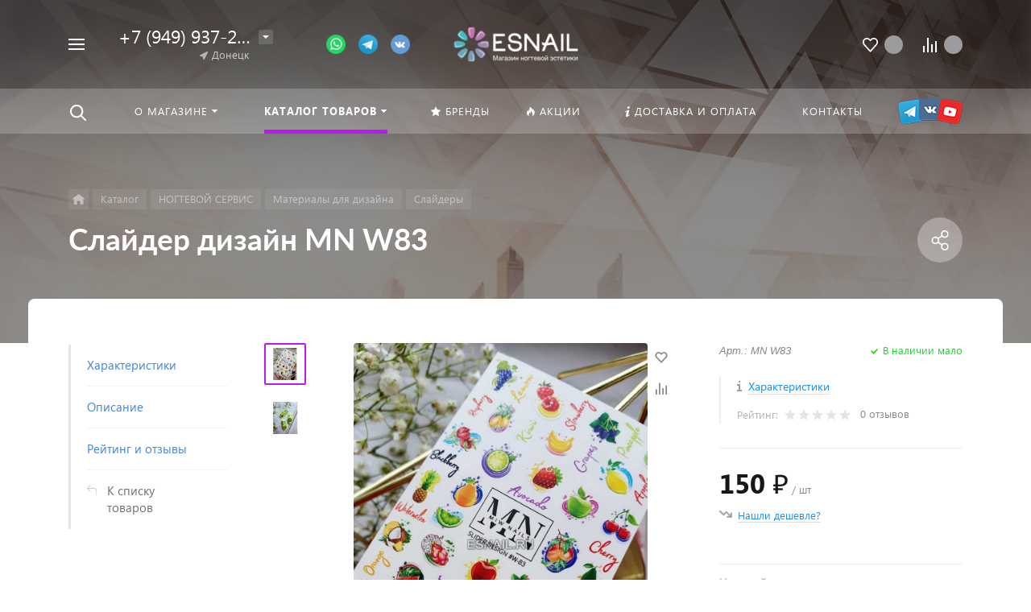

--- FILE ---
content_type: image/svg+xml
request_url: https://esnail.ru/bitrix/templates/concept_phoenix_s1/images/svg/plane.svg
body_size: 385
content:
<?xml version="1.0" encoding="UTF-8" standalone="no"?>
<!DOCTYPE svg PUBLIC "-//W3C//DTD SVG 1.1//EN" "http://www.w3.org/Graphics/SVG/1.1/DTD/svg11.dtd">
<svg version="1.1" xmlns="http://www.w3.org/2000/svg" xmlns:xlink="http://www.w3.org/1999/xlink" preserveAspectRatio="xMidYMid meet" viewBox="0 0 10 10" width="11" height="11"><defs><path d="M4.54 9.69C4.49 9.47 4.23 8.35 3.77 6.33C1.78 5.86 0.67 5.59 0.45 5.54C-0.03 5.54 -0.17 4.88 0.24 4.67C1.15 4.21 8.43 0.52 9.34 0.06C9.7 -0.15 10.15 0.27 9.94 0.68C9.64 1.29 8.13 4.37 5.4 9.9C4.83 10.09 4.54 10.02 4.54 9.69Z" id="e3y75eCSf"></path></defs><g><g><g><use xlink:href="#e3y75eCSf" opacity="1" fill="#dedede" fill-opacity="1"></use><g><use xlink:href="#e3y75eCSf" opacity="1" fill-opacity="0" stroke="#000000" stroke-width="1" stroke-opacity="0"></use></g></g></g></g></svg>